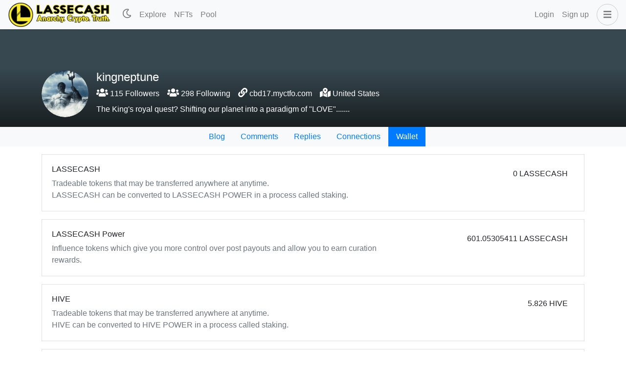

--- FILE ---
content_type: application/javascript; charset=UTF-8
request_url: https://www.lassecash.com/_nuxt/2077451.modern.js
body_size: 732
content:
(window.webpackJsonp=window.webpackJsonp||[]).push([[18],{1150:function(t,e,r){"use strict";r.r(e);var n=r(7),o=r(16);r(29),r(32);function l(object,t){var e=Object.keys(object);if(Object.getOwnPropertySymbols){var r=Object.getOwnPropertySymbols(object);t&&(r=r.filter((function(t){return Object.getOwnPropertyDescriptor(object,t).enumerable}))),e.push.apply(e,r)}return e}function c(t){for(var i=1;i<arguments.length;i++){var source=null!=arguments[i]?arguments[i]:{};i%2?l(Object(source),!0).forEach((function(e){Object(n.a)(t,e,source[e])})):Object.getOwnPropertyDescriptors?Object.defineProperties(t,Object.getOwnPropertyDescriptors(source)):l(Object(source)).forEach((function(e){Object.defineProperty(t,e,Object.getOwnPropertyDescriptor(source,e))}))}return t}var d={name:"UserPosts",mixins:[r(865).a],data:()=>({endpoint:"get_discussions_by_blog",params:{}}),fetch(){var t=this;return Object(o.a)((function*(){t.loading=!0;var{user:e}=t.$route.params;t.params={tag:e};var r=yield t.fetchPosts({endpoint:t.endpoint,params:t.params});t.posts.push(...r),t.loading=!1}))()},methods:{infiniteHandler(t){var e=this;return Object(o.a)((function*(){var r=e.params;e.posts.length>1&&(r=c(c({},r),{},{start_author:e.posts[e.posts.length-1].author,start_permlink:e.posts[e.posts.length-1].permlink}));var n=yield e.fetchPosts({endpoint:e.endpoint,params:r});n.length>1?(e.posts.push(...n.slice(1,n.length)),t.loaded()):t.complete()}))()}}},f=r(77),component=Object(f.a)(d,(function(){var t=this,e=t.$createElement,r=t._self._c||e;return r("div",{staticClass:"user-posts"},[r("b-container",{attrs:{fluid:"lg"}},[t.loading?[r("loading")]:t.posts.length>0?[t._l(t.posts,(function(e,i){return r("div",{key:i},[r("post-summary",{attrs:{post:e,user:t.$route.params.user,type:"user-feed"}})],1)})),t._v(" "),r("client-only",[r("infinite-loading",{attrs:{identifier:t.infiniteId,spinner:"waveDots"},on:{infinite:t.infiniteHandler},scopedSlots:t._u([{key:"error",fn:function(e){var n=e.trigger;return r("div",{},[t._v("\n            Something went wrong! click "),r("a",{attrs:{href:"javascript:;"},on:{click:n}},[t._v("here")]),t._v(" to retry.\n          ")])}}])},[t._v(" "),r("div",{attrs:{slot:"no-more"},slot:"no-more"}),t._v(" "),r("div",{attrs:{slot:"no-results"},slot:"no-results"})])],1)]:r("b-card",{staticClass:"mt-5"},[t._v("\n      Looks like @"+t._s(t.$route.params.user)+" hasn't started blogging yet!\n    ")])],2)],1)}),[],!1,null,null,null);e.default=component.exports}}]);

--- FILE ---
content_type: application/javascript; charset=UTF-8
request_url: https://www.lassecash.com/_nuxt/e706158.modern.js
body_size: 453
content:
(window.webpackJsonp=window.webpackJsonp||[]).push([[24],{1147:function(t,e,n){"use strict";n.r(e);var r=n(16),o=(n(29),n(32),n(61),{name:"Home",mixins:[n(865).a],data:()=>({curated:[],trending:[],created:[],trendingIsCurated:!1}),fetch(){var t=this;return Object(r.a)((function*(){t.loading=!0;var e=t.$config.CURATED_FEED?{}:{limit:15},n=[t.fetchPosts({endpoint:"get_discussions_by_trending",params:e}),t.fetchPosts({endpoint:"get_discussions_by_created"})];t.$config.CURATED_FEED&&n.push(t.fetchPosts({endpoint:"curated"}));var[r,o,c]=yield Promise.all(n);!c||c.length<=0?(t.trendingIsCurated=!0,c=r.splice(0,5)):c=c.splice(0,5),t.curated=c,t.trending=r,t.created=o,t.loading=!1}))()}}),c=n(77),component=Object(c.a)(o,(function(){var t=this,e=t.$createElement,n=t._self._c||e;return n("div",{staticClass:"homepage"},[n("b-container",{attrs:{fluid:""}},[t.loading?[n("loading")]:[n("div",{staticClass:"post-highlights"},t._l(t.curated,(function(t,i){return n("post-summary",{key:i,attrs:{post:t,type:"feed"}})})),1),t._v(" "),t.trendingIsCurated?t._e():n("div",{staticClass:"mt-4 text-uppercase text-right font-weight-bold"},[n("nuxt-link",{attrs:{to:{name:"sort",params:{sort:"curated"}}}},[t._v("\n          See more curated content "),n("fa-icon",{attrs:{icon:"angle-right"}})],1)],1),t._v(" "),n("b-row",[n("b-col",{staticClass:"mt-5",attrs:{lg:"6"}},[n("h3",[t._v("Popular")]),t._v(" "),t._l(t.trending,(function(t,i){return n("post-summary",{key:i,attrs:{post:t,type:"feed"}})})),t._v(" "),n("div",{staticClass:"mt-4 text-uppercase font-weight-bold"},[n("nuxt-link",{attrs:{to:{name:"sort",params:{sort:"trending"}}}},[t._v("\n              See more popular content "),n("fa-icon",{attrs:{icon:"angle-right"}})],1)],1)],2),t._v(" "),n("b-col",{staticClass:"mt-5",attrs:{lg:"6"}},[n("h3",[t._v("Latest")]),t._v(" "),t._l(t.created,(function(t,i){return n("post-summary",{key:i,attrs:{post:t,type:"feed"}})})),t._v(" "),n("div",{staticClass:"mt-4 text-uppercase font-weight-bold"},[n("nuxt-link",{attrs:{to:{name:"sort",params:{sort:"created"}}}},[t._v("\n              See more new content "),n("fa-icon",{attrs:{icon:"angle-right"}})],1)],1)],2)],1)]],2)],1)}),[],!1,null,null,null);e.default=component.exports}}]);

--- FILE ---
content_type: application/javascript; charset=UTF-8
request_url: https://www.lassecash.com/_nuxt/4793130.modern.js
body_size: 5337
content:
(window.webpackJsonp=window.webpackJsonp||[]).push([[26],{1125:function(e,t,n){"use strict";n.r(t);var r=n(7),l=n(16),o=(n(29),n(61),n(32),n(83)),c=n(858),d=(n(64),n(347),n(24),n(43),n(226)),v=n(853),f=(n(66),n(126),{name:"TagInput",inheritAttrs:!1,props:{label:{type:String,default:""},description:{type:String,default:""},value:{type:Array,default:()=>[]},tagVariant:{type:String,default:"secondary"},placeholder:{type:String,default:"Enter a Tag"},tagValidator:{type:Function,default:()=>!0},allowDuplicates:{type:Boolean,default:!1},invalidTagText:{type:String,default:"Invalid tag"},duplicateTagText:{type:String,default:"Duplicate tag"},limitText:{type:String,default:"Max limit reached"},max:{type:Number,default:1e3}},data:()=>({tagText:"",withinLimit:!0,isValid:!0,isUnique:!0}),computed:{tags(){return this.value}},watch:{tagText(e){""!==e?(this.withinLimit=!1,this.isValid=!1,this.isUnique=!1,this.max<=this.tags.length?this.withinLimit=!1:this.tagValidator(e)?this.allowDuplicates||this.checkDuplicates(e)?(this.isValid=!0,this.isUnique=!0):this.isUnique=!1:this.isValid=!1):(this.withinLimit=!0,this.isValid=!0,this.isUnique=!0)}},methods:{addTag(e){e.preventDefault();var t=e.target.value.trim();t.length>0&&this.tagValidator(t)&&this.checkDuplicates(t)&&this.max>this.tags.length&&(this.tags.push(t),this.tagText="")},removeTag(e){this.tags.splice(e,1)},removeLastTag(e){0===e.target.value.length&&this.removeTag(this.tags.length-1)},checkDuplicates(e){return!!this.allowDuplicates||!this.tags.includes(e)}}}),m=n(77),component=Object(m.a)(f,(function(){var e=this,t=e.$createElement,n=e._self._c||t;return n("b-form-group",{attrs:{label:e.label,state:e.isValid||e.isUnique||e.withinLimit,description:e.description},scopedSlots:e._u([{key:"invalid-feedback",fn:function(){return[e.withinLimit?e.isValid?e.isUnique?e._e():[e._v("\n      "+e._s(e.duplicateTagText)+"\n    ")]:[e._v("\n      "+e._s(e.invalidTagText)+"\n    ")]:[e._v("\n      "+e._s(e.limitText)+"\n    ")]]},proxy:!0}])},[n("div",{staticClass:"tags-input h-100 d-flex align-items-center flex-wrap"},[e._l(e.tags,(function(t,r){return n("div",{key:t+"-"+r,staticClass:"tag-button mw-100 d-inline-flex mb-1",class:"bg-"+e.tagVariant},[e._v("\n      "+e._s(t)+"\n      "),n("button",{staticClass:"close",on:{click:function(t){return e.removeTag(r)}}},[e._v("\n        ×\n      ")])])})),e._v(" "),n("div",{staticClass:"flex-grow-1"},[n("input",{directives:[{name:"model",rawName:"v-model",value:e.tagText,expression:"tagText"}],staticClass:"tag-input w-100 flex-grow-1 p-0 m-0 bg-transparent border-0",attrs:{type:"text",placeholder:e.placeholder},domProps:{value:e.tagText},on:{keydown:[function(t){return!t.type.indexOf("key")&&e._k(t.keyCode,"enter",13,t.key,"Enter")?null:e.addTag.apply(null,arguments)},function(t){return!t.type.indexOf("key")&&e._k(t.keyCode,"space",32,t.key,[" ","Spacebar"])?null:e.addTag.apply(null,arguments)},function(t){return t.type.indexOf("key")||188===t.keyCode?e.addTag.apply(null,arguments):null},function(t){return!t.type.indexOf("key")&&e._k(t.keyCode,"delete",[8,46],t.key,["Backspace","Delete","Del"])?null:e.removeLastTag.apply(null,arguments)}],input:[function(t){t.target.composing||(e.tagText=t.target.value)},function(t){return e.$emit("input",e.tags)}]}})])],2)])}),[],!1,null,null,null),h=component.exports;function y(object,e){var t=Object.keys(object);if(Object.getOwnPropertySymbols){var n=Object.getOwnPropertySymbols(object);e&&(n=n.filter((function(e){return Object.getOwnPropertyDescriptor(object,e).enumerable}))),t.push.apply(t,n)}return t}function _(e){for(var i=1;i<arguments.length;i++){var source=null!=arguments[i]?arguments[i]:{};i%2?y(Object(source),!0).forEach((function(t){Object(r.a)(e,t,source[t])})):Object.getOwnPropertyDescriptors?Object.defineProperties(e,Object.getOwnPropertyDescriptors(source)):y(Object(source)).forEach((function(t){Object.defineProperty(e,t,Object.getOwnPropertyDescriptor(source,t))}))}return e}var T={name:"ActivityModal",components:{VideoHover:v.a,TagInput:h},data:()=>({recipient:"",price:"",newPrice:"",currencyBalance:0,recipientType:"single",recipients:[],modalBusy:!1}),computed:_(_({},Object(o.c)("nftmarketplace",["settings","cart","token_price"])),{},{username(){return this.$auth.user.username},disableBuy(){var e=this;return this.cart.every((t=>t.account===e.username||!1===t.for_sale))},disableSellAndTransfer(){var e=this;return this.cart.every((t=>t.account!==e.username||!0===t.for_sale))},disableCancelSaleAndChangePrice(){var e=this;return this.cart.every((t=>t.account!==e.username||!1===t.for_sale))},calculateTotal(){return this.cart.reduce(((e,t)=>e+t.price),0)},avilableForTransferSaleBurn(){var e=this;return this.cart.filter((t=>t.account===e.username&&!1===t.for_sale))},avilableForBuy(){var e=this;return this.cart.filter((t=>t.account!==e.username&&!0===t.for_sale))}}),mounted(){this.$root.$on("bv::modal::show",this.activityModalsOnShow),this.$root.$on("bv::modal::hidden",this.activityModalsOnHidden),this.$eventBus.$on("transaction-broadcast-error",this.resetModalBusyState)},beforeDestroy(){this.$root.$off("bv::modal::show",this.activityModalsOnShow),this.$root.$off("bv::modal::hidden",this.activityModalsOnHidden),this.$eventBus.$off("transaction-broadcast-error",this.resetModalBusyState)},methods:_(_(_({},Object(o.b)("nftmarketplace",["requestTransfer","requestTransferMultiple","requestSell","requestBuy","requestBurn","requestCancelSale","requestChangePrice"])),Object(o.d)("nftmarketplace",["REMOVE_FROM_CART","EMPTY_CART"])),{},{transferNFT(){this.$v.recipient.$touch(),this.$v.recipient.$invalid||(this.modalBusy=!0,this.requestTransfer(this.recipient))},transferMultiple(){this.modalBusy=!0,this.requestTransferMultiple(this.recipients)},changeSellPrice(){this.$v.newPrice.$touch(),this.$v.newPrice.$invalid||(this.modalBusy=!0,this.requestChangePrice(this.newPrice))},sellNFT(){this.$v.price.$touch(),this.$v.price.$invalid||(this.modalBusy=!0,this.requestSell(this.price))},cancelSaleNFT(){this.modalBusy=!0,this.requestCancelSale()},buyNFT(){this.modalBusy=!0,this.requestBuy()},burnNFT(){this.modalBusy=!0,this.requestBurn()},getUSDPrice(e){return"$".concat(Number(Number(e)*this.token_price).toFixed(3))},getFileType:e=>({png:"image",jpg:"image",jpeg:"image",gif:"image",mp4:"video",webm:"video",mp3:"audio",mpga:"audio",wav:"audio"}[e.toLowerCase().split(".").pop()]),activityModalsOnShow(e,t){var n=this;return Object(l.a)((function*(){if("activityModal"===t&&(n.$v.$reset(),n.recipient="",n.price="",n.newPrice="",n.recipients=[]),"buyModal"===t){var e=yield n.$sidechain.getBalance(n.$auth.user.username,n.settings.currency);n.currencyBalance=e?Number(e.balance):0}}))()},activityModalsOnHidden(e,t){["transferModal","changePriceModal","sellModal","buyModal","burnModal","activityModal"].includes(t)&&this.resetModalBusyState()},resetModalBusyState(){this.modalBusy=!1},usernameValidator:e=>e===e.toLowerCase()&&e.length>=3&&e.length<=16&&/^([a-z])[a-z0-9-.]+[a-z0-9]$/.test(e),onFileChange(e){if("text/csv"===e.type||"text/plain"===e.type){var t=new FileReader;t.onload=t=>{var n=t.target.result.split(",");"text/csv"===e.type&&(n=t.target.result.split("\n"));var r=n.reduce(((e,t)=>{var[n]=t.split(",");return n&&e.push(n),e}),[]).filter((e=>this.usernameValidator(e)));this.recipients=r.slice(0,this.avilableForTransferSaleBurn.length)},t.readAsText(e)}}}),validations:{recipient:{required:d.required,minLength:Object(d.minLength)(3),maxLength:Object(d.maxLength)(16),validUsername:e=>""===e||/^([a-z])[a-z0-9-.]*$/.test(e)},price:{required:d.required,maxValue:Object(d.maxValue)(Number.MAX_SAFE_INTEGER)},newPrice:{required:d.required,maxValue:Object(d.maxValue)(Number.MAX_SAFE_INTEGER)}}},O=Object(m.a)(T,(function(){var e=this,t=e.$createElement,n=e._self._c||t;return n("div",[n("b-modal",{attrs:{id:"activityModal","body-class":"activity-modal",centered:"",scrollable:"","no-stacking":"",size:"lg",title:"Activities"},scopedSlots:e._u([{key:"modal-footer",fn:function(){return[n("div",{staticClass:"w-100"},[n("div",{staticClass:"d-flex justify-content-between"},[n("div",[e.cart.length>0?n("b-button",{staticClass:"mt-1",attrs:{variant:"warning"},on:{click:function(t){return t.preventDefault(),e.EMPTY_CART()}}},[e._v("\n              Clear\n            ")]):e._e()],1),e._v(" "),n("div",[e.disableSellAndTransfer?e._e():n("b-button",{staticClass:"mt-1",attrs:{variant:"danger"},on:{click:function(t){return t.preventDefault(),e.$bvModal.show("burnModal")}}},[e._v("\n              Burn\n            ")]),e._v(" "),e.disableSellAndTransfer?e._e():n("b-button",{staticClass:"mt-1",attrs:{variant:"info"},on:{click:function(t){return t.preventDefault(),e.$bvModal.show("sellModal")}}},[e._v("\n              Sell\n            ")]),e._v(" "),e.disableCancelSaleAndChangePrice?e._e():n("b-button",{staticClass:"mt-1",attrs:{variant:"info"},on:{click:function(t){return t.preventDefault(),e.$bvModal.show("changePriceModal")}}},[e._v("\n              Change Price\n            ")]),e._v(" "),e.disableCancelSaleAndChangePrice?e._e():n("b-button",{staticClass:"mt-1",attrs:{variant:"info"},on:{click:function(t){return t.preventDefault(),e.cancelSaleNFT.apply(null,arguments)}}},[e._v("\n              Cancel Sale\n            ")]),e._v(" "),e.disableSellAndTransfer?e._e():n("b-button",{staticClass:"mt-1",attrs:{variant:"info"},on:{click:function(t){return t.preventDefault(),e.$bvModal.show("transferModal")}}},[e._v("\n              Transfer\n            ")]),e._v(" "),e.disableBuy?e._e():n("b-button",{staticClass:"mt-1",attrs:{variant:"info"},on:{click:function(t){return t.preventDefault(),e.$bvModal.show("buyModal")}}},[e._v("\n              Buy\n            ")])],1)])])]},proxy:!0}])},[0===e.cart.length?[e._v("\n      No item found!\n    ")]:[n("table",{staticClass:"table"},e._l(e.cart,(function(t,i){return n("tr",{key:i},[n("td",[n("b-avatar",{attrs:{square:"",size:"80px"}},["image"===e.getFileType(t.thumbnail)?n("b-img-lazy",{attrs:{fluid:"",src:t.thumbnail}}):e._e(),e._v(" "),"video"===e.getFileType(t.thumbnail)?n("video-hover",{attrs:{source:t.thumbnail}}):e._e()],1)],1),e._v(" "),n("td",[n("div",[e._v(e._s(t.name))]),e._v(" "),n("div",{staticClass:"text-muted small"},[t.edition?[n("div",[n("strong",[e._v("Edition #")]),e._v(" "+e._s(t.edition))])]:e._e(),e._v(" "),t.account?[n("div",[n("strong",[e._v("Owner:")]),e._v(" "+e._s(t.account))])]:e._e(),e._v(" "),n("div",[n("strong",[e._v("Series:")]),e._v(" "+e._s(t.series))])],2)]),e._v(" "),n("td",{staticClass:"text-right"},[e._v("\n            "+e._s(t.price>0?t.price+" "+e.settings.currency+" ("+e.getUSDPrice(t.price)+")":" ")+"\n            "),n("br"),e._v(" "),n("a",{staticClass:"cursor-pointer text-danger",attrs:{title:"Remove"},on:{click:function(n){return n.preventDefault(),e.REMOVE_FROM_CART(t.nft_id)}}},[n("fa-icon",{attrs:{icon:"times"}})],1)])])})),0)]],2),e._v(" "),n("b-modal",{attrs:{id:"transferModal","body-class":"activity-modal",size:"lg",centered:"",title:"Transfer NFT"},scopedSlots:e._u([{key:"modal-footer",fn:function(){return["single"===e.recipientType?n("b-button",{attrs:{variant:"info",disabled:e.modalBusy||e.recipient.length<3},on:{click:function(t){return t.preventDefault(),e.transferNFT.apply(null,arguments)}}},[e.modalBusy?n("b-spinner",{attrs:{small:""}}):e._e(),e._v(" Transfer\n      ")],1):n("b-button",{attrs:{variant:"info",disabled:e.modalBusy||e.recipients.length<1},on:{click:function(t){return t.preventDefault(),e.transferMultiple.apply(null,arguments)}}},[e.modalBusy?n("b-spinner",{attrs:{small:""}}):e._e(),e._v(" Transfer\n      ")],1)]},proxy:!0}])},[n("b-form-group",[n("b-form-radio-group",{attrs:{"button-variant":"outline-primary",options:[{text:"Single Recipient",value:"single"},{text:"Multiple Recipients",value:"multiple"}],name:"recipientType",buttons:""},model:{value:e.recipientType,callback:function(t){e.recipientType=t},expression:"recipientType"}})],1),e._v(" "),"single"===e.recipientType?[n("b-form-group",{attrs:{description:"Enter Hive username of the recipient",label:"Recipient *"}},[n("b-input-group",{attrs:{prepend:"@"}},[n("b-form-input",{attrs:{trim:"",state:e.$v.recipient.$dirty?!e.$v.recipient.$error:null},model:{value:e.$v.recipient.$model,callback:function(t){e.$set(e.$v.recipient,"$model",t)},expression:"$v.recipient.$model"}})],1)],1)]:[n("tag-input",{attrs:{label:"Recipients *",placeholder:"Enter Hive usernames",description:"Enter Hive usernames of the recipients. You may enter one username a maximum of 50 times to send a maximum of 50 editions to that user. Max "+e.avilableForTransferSaleBurn.length+" usernames.","allow-duplicates":!0,"tag-validator":e.usernameValidator,"invalid-tag-text":"Invalid username","duplicate-tag-text":"Duplicate username",max:e.avilableForTransferSaleBurn.length},model:{value:e.recipients,callback:function(t){e.recipients=t},expression:"recipients"}}),e._v(" "),n("b-form-file",{ref:"uploadRecipients",staticClass:"d-none",attrs:{accept:"text/csv, text/plain",plain:""},on:{input:e.onFileChange}}),e._v(" "),n("div",{staticClass:"cursor-pointer",on:{click:function(t){return t.preventDefault(),e.$refs.uploadRecipients.$el.click()}}},[e._v("\n        Click here to upload a TXT or CSV file.\n      ")]),e._v(" "),n("p",{staticClass:"small text-muted"},[e._v("\n        For a text file all usernames should be comma seperate in a single line, for CSV all usernames must be on their own line.\n      ")])]],2),e._v(" "),n("b-modal",{attrs:{id:"buyModal","body-class":"activity-modal",size:"lg",centered:"",title:"Buy NFT"},scopedSlots:e._u([{key:"modal-footer",fn:function(){return[n("b-button",{attrs:{variant:"info",disabled:e.modalBusy||e.calculateTotal>e.currencyBalance},on:{click:function(t){return t.preventDefault(),e.buyNFT.apply(null,arguments)}}},[e.modalBusy?n("b-spinner",{attrs:{small:""}}):e._e(),e._v(" Buy\n      ")],1)]},proxy:!0}])},[n("p",[e._v("You are about to buy the following NFTs:")]),e._v(" "),n("table",{staticClass:"table"},e._l(e.avilableForBuy,(function(t,i){return n("tr",{key:i},[n("td",[n("b-avatar",{attrs:{square:"",size:"80px"}},["image"===e.getFileType(t.thumbnail)?n("b-img-lazy",{attrs:{fluid:"",src:t.thumbnail}}):e._e(),e._v(" "),"video"===e.getFileType(t.thumbnail)?n("video-hover",{attrs:{source:t.thumbnail}}):e._e()],1)],1),e._v(" "),n("td",[n("div",[e._v(e._s(t.name))]),e._v(" "),n("div",[e._v(e._s(t.price)+" "+e._s(t.symbol))])])])})),0),e._v(" "),n("p",[e._v("Total Price: "+e._s(e.calculateTotal)+" "+e._s(e.settings.currency))]),e._v(" "),n("p",[e._v("Your Balance: "+e._s(e.currencyBalance)+" "+e._s(e.settings.currency))])]),e._v(" "),n("b-modal",{attrs:{id:"sellModal","body-class":"activity-modal",size:"lg",centered:"",title:"Sell NFT"},scopedSlots:e._u([{key:"modal-footer",fn:function(){return[n("b-button",{attrs:{variant:"info",disabled:e.modalBusy||e.price<0},on:{click:function(t){return t.preventDefault(),e.sellNFT.apply(null,arguments)}}},[e.modalBusy?n("b-spinner",{attrs:{small:""}}):e._e(),e._v(" Sell\n      ")],1)]},proxy:!0}])},[n("b-form-group",{attrs:{description:"Enter the amount you want to sell each individual NFTs for",label:"Price"}},[n("b-input-group",{attrs:{append:e.settings.currency}},[n("b-form-input",{attrs:{type:"number",trim:"",state:e.$v.price.$dirty?!e.$v.price.$error:null},model:{value:e.price,callback:function(t){e.price=e._n(t)},expression:"price"}})],1)],1)],1),e._v(" "),n("b-modal",{attrs:{id:"changePriceModal","body-class":"activity-modal",size:"lg",centered:"",title:"Change Price"},scopedSlots:e._u([{key:"modal-footer",fn:function(){return[n("b-button",{attrs:{variant:"info",disabled:e.modalBusy||e.newPrice<0},on:{click:function(t){return t.preventDefault(),e.changeSellPrice.apply(null,arguments)}}},[e.modalBusy?n("b-spinner",{attrs:{small:""}}):e._e(),e._v(" Change Price\n      ")],1)]},proxy:!0}])},[n("b-form-group",{attrs:{description:"Enter the amount you want to sell each individual NFTs for",label:"New Price"}},[n("b-input-group",{attrs:{append:e.settings.currency}},[n("b-form-input",{attrs:{type:"number",trim:"",state:e.$v.newPrice.$dirty?!e.$v.newPrice.$error:null},model:{value:e.newPrice,callback:function(t){e.newPrice=e._n(t)},expression:"newPrice"}})],1)],1)],1),e._v(" "),n("b-modal",{attrs:{id:"burnModal","body-class":"activity-modal",size:"lg",centered:"",title:"Burn NFT"},scopedSlots:e._u([{key:"modal-footer",fn:function(){return[n("b-button",{attrs:{variant:"danger",disabled:e.modalBusy},on:{click:function(t){return t.preventDefault(),e.burnNFT.apply(null,arguments)}}},[e.modalBusy?n("b-spinner",{attrs:{small:""}}):e._e(),e._v(" Burn\n      ")],1)]},proxy:!0}])},[n("p",[e._v("You are about to burn the following NFTs:")]),e._v(" "),n("table",{staticClass:"table"},e._l(e.avilableForTransferSaleBurn,(function(t,i){return n("tr",{key:i},[n("td",[n("b-avatar",{attrs:{square:"",size:"80px"}},["image"===e.getFileType(t.thumbnail)?n("b-img-lazy",{attrs:{fluid:"",src:t.thumbnail}}):e._e(),e._v(" "),"video"===e.getFileType(t.thumbnail)?n("video-hover",{attrs:{source:t.thumbnail}}):e._e()],1)],1),e._v(" "),n("td",[n("div",[e._v(e._s(t.name))]),e._v(" "),n("div",[e._v("Edition # "+e._s(t.edition))])])])})),0),e._v(" "),n("p",{staticClass:"text-danger"},[e._v("\n      Please note that this action is irreversible.\n    ")])])],1)}),[],!1,null,null,null);function $(object,e){var t=Object.keys(object);if(Object.getOwnPropertySymbols){var n=Object.getOwnPropertySymbols(object);e&&(n=n.filter((function(e){return Object.getOwnPropertyDescriptor(object,e).enumerable}))),t.push.apply(t,n)}return t}function k(e){for(var i=1;i<arguments.length;i++){var source=null!=arguments[i]?arguments[i]:{};i%2?$(Object(source),!0).forEach((function(t){Object(r.a)(e,t,source[t])})):Object.getOwnPropertyDescriptors?Object.defineProperties(e,Object.getOwnPropertyDescriptors(source)):$(Object(source)).forEach((function(t){Object.defineProperty(e,t,Object.getOwnPropertyDescriptor(source,t))}))}return e}var w={name:"NFTS",components:{ActivityModal:O.exports},mixins:[c.a],asyncData:e=>Object(l.a)((function*(){var{error:t,store:n}=e;try{if(yield n.dispatch("nftmarketplace/fetchSettings",{root:!0}),!n.state.nftmarketplace.settings||!n.state.nftmarketplace.settings.site)return t({statusCode:404,message:"NFT Marketplace settings has not been found!"})}catch(t){return t({statusCode:404,message:"NFT Marketplace settings has not been found!"})}}))(),fetch(){var e=this;return Object(l.a)((function*(){yield Promise.all([e.fetchHivePrice(),e.fetchTokenPrice()])}))()},computed:k({},Object(o.c)("nftmarketplace",["settings","cart"])),methods:k({},Object(o.b)("nftmarketplace",["fetchHivePrice","fetchTokenPrice"])),timers:{fetchHivePrice:{time:3e5,autostart:!0,immediate:!0,repeat:!0},fetchTokenPrice:{time:9e5,autostart:!0,immediate:!0,repeat:!0}}},x=Object(m.a)(w,(function(){var e=this,t=e.$createElement,n=e._self._c||t;return n("div",{staticClass:"nftmarketplace"},[n("div",{staticClass:"page-header pb-0"},[n("b-container",[n("h2",[e._v("NFT Marketplace")])]),e._v(" "),n("b-nav",{staticClass:"bg-light mt-3",attrs:{align:"center",pills:""}},[n("b-nav-item",{attrs:{active:"nfts"===e.$route.name,to:{name:"nfts"}}},[e._v("\n        Home\n      ")]),e._v(" "),n("b-nav-item",{attrs:{active:"nfts-market"===e.$route.name,to:{name:"nfts-market"}}},[e._v("\n        Market\n      ")]),e._v(" "),n("b-nav-item",{attrs:{active:"nfts-activities"===e.$route.name,to:{name:"nfts-activities"}}},[e._v("\n        Activities\n      ")]),e._v(" "),e.$auth.loggedIn?[n("b-nav-item",{attrs:{active:"nfts-mint"===e.$route.name,to:{name:"nfts-mint"}}},[e._v("\n          Mint\n        ")]),e._v(" "),n("b-nav-item",{attrs:{active:"user-collection"===e.$route.name,to:{name:"user-collection",params:{user:e.$auth.user.username}}}},[e._v("\n          Collection\n        ")]),e._v(" "),n("b-nav-item",{attrs:{active:"user-gallery"===e.$route.name,to:{name:"user-gallery",params:{user:e.$auth.user.username}}}},[e._v("\n          Gallery\n        ")]),e._v(" "),n("b-nav-item",{attrs:{active:"nfts-profile"===e.$route.name,to:{name:"nfts-profile",params:{user:e.$auth.user.username}}}},[e._v("\n          Profile\n        ")]),e._v(" "),e.settings&&e.settings.admins.includes(e.$auth.user.username)?n("b-nav-item",{attrs:{active:"nfts-admin"===e.$route.name,to:{name:"nfts-admin"}}},[e._v("\n          Admin\n        ")]):e._e()]:e._e()],2)],1),e._v(" "),n("nuxt-child"),e._v(" "),n("activity-modal")],1)}),[],!1,null,null,null);t.default=x.exports},853:function(e,t,n){"use strict";var r=n(16),l={name:"VideoHover",props:{source:{type:String,default:""},type:{type:String,default:"video/mp4"},muted:{type:Boolean,default:!0},controls:{type:Boolean,default:!1}},methods:{videoElementMouseHover:e=>Object(r.a)((function*(){try{yield e.target.play()}catch(e){}}))(),videoElementMouseOut(e){e.target.paused||e.target.pause()},videoElementTouchStart:e=>Object(r.a)((function*(){try{yield e.target.play()}catch(e){}}))(),videoElementTouchEnd(e){e.target.paused||e.target.pause()}}},o=n(77),component=Object(o.a)(l,(function(){var e=this,t=e.$createElement,n=e._self._c||t;return n("video",{attrs:{controls:e.controls,preload:"auto",loop:""},domProps:{muted:e.muted},on:{mouseover:function(t){return e.videoElementMouseHover(t)},mouseout:function(t){return e.videoElementMouseOut(t)},touchstart:function(t){return e.videoElementTouchStart(t)},touchend:function(t){return e.videoElementTouchEnd(t)}}},[n("source",{attrs:{src:e.source+"#t=0.1"}})])}),[],!1,null,null,null);t.a=component.exports},858:function(e,t,n){"use strict";var r=n(16),l=n(7),o=n(83);function c(object,e){var t=Object.keys(object);if(Object.getOwnPropertySymbols){var n=Object.getOwnPropertySymbols(object);e&&(n=n.filter((function(e){return Object.getOwnPropertyDescriptor(object,e).enumerable}))),t.push.apply(t,n)}return t}function d(e){for(var i=1;i<arguments.length;i++){var source=null!=arguments[i]?arguments[i]:{};i%2?c(Object(source),!0).forEach((function(t){Object(l.a)(e,t,source[t])})):Object.getOwnPropertyDescriptors?Object.defineProperties(e,Object.getOwnPropertyDescriptors(source)):c(Object(source)).forEach((function(t){Object.defineProperty(e,t,Object.getOwnPropertyDescriptor(source,t))}))}return e}t.a={mounted(){this.$eventBus.$on(["nft-transfer-successful","nft-multiple-transfer-successful","nft-sell-successful","nft-cancel-sell-successful","nft-change-price-successful","nft-buy-successful","nft-burn-successful"],this.resetActivityModal)},beforeDestroy(){this.$eventBus.$off(["nft-transfer-successful","nft-multiple-transfer-successful","nft-sell-successful","nft-cancel-sell-successful","nft-change-price-successful","nft-buy-successful","nft-burn-successful"],this.resetActivityModal)},methods:d(d({},Object(o.b)("transaction",["validateTransaction"])),{},{requestValidateTransaction(data){var e=this;return Object(r.a)((function*(){e.loading=!0;var t=data.id;data.trx_count>1&&(t="".concat(t,"-0")),yield e.validateTransaction(t)}))()},resetActivityModal(){this.$bvModal.hide("transferModal"),this.$bvModal.hide("changePriceModal"),this.$bvModal.hide("sellModal"),this.$bvModal.hide("buyModal"),this.$bvModal.hide("burnModal"),this.$bvModal.hide("activityModal")}})}}}]);

--- FILE ---
content_type: application/javascript; charset=UTF-8
request_url: https://www.lassecash.com/_nuxt/bd12f41.modern.js
body_size: 940
content:
(window.webpackJsonp=window.webpackJsonp||[]).push([[6],{1061:function(t,e,n){var content=n(1117);content.__esModule&&(content=content.default),"string"==typeof content&&(content=[[t.i,content,""]]),content.locals&&(t.exports=content.locals);(0,n(101).default)("0e722582",content,!0,{sourceMap:!1})},1116:function(t,e,n){"use strict";n(1061)},1117:function(t,e,n){var o=n(100)(!1);o.push([t.i,".sidebar-menu .svg-inline--fa.fa-external-link-alt{width:12px;margin-left:5px;padding-top:3px}",""]),t.exports=o},1161:function(t,e,n){"use strict";n.r(e);var o={name:"SidebarMenu",methods:{changeColorMode(){"dark"===this.$colorMode.value?this.$colorMode.preference="light":this.$colorMode.preference="dark"}}},r=(n(1116),n(77)),component=Object(r.a)(o,(function(){var t=this,e=t.$createElement,n=t._self._c||e;return n("b-sidebar",{staticClass:"sidebar-menu",attrs:{id:"sidebar-menu",right:"",shadow:"","bg-variant":"dark","text-variant":"light",backdrop:""},scopedSlots:t._u([{key:"footer",fn:function(){return[n("div",{staticClass:"text-center pb-2 d-md-none"},[n("b-button",{attrs:{size:"sm"},on:{click:function(e){return e.preventDefault(),t.changeColorMode.apply(null,arguments)}}},["light"===t.$colorMode.value?[n("fa-icon",{attrs:{icon:["far","moon"]}}),t._v(" Dark Mode\n        ")]:[n("fa-icon",{attrs:{icon:["far","sun"]}}),t._v(" Light Mode\n        ")]],2)],1)]},proxy:!0}])},[n("b-list-group",{staticClass:"d-lg-none",attrs:{flush:""}},[n("b-list-group-item",{staticClass:"font-weight-bold",attrs:{disabled:""}},[t._v("\n      Menu\n    ")]),t._v(" "),t.$auth.loggedIn?n("b-list-group-item",{attrs:{to:{name:"user-feed",params:{user:t.$auth.user.username}}}},[t._v("\n      Feed\n    ")]):t._e(),t._v(" "),n("b-list-group-item",{attrs:{to:{name:"sort",params:{sort:"trending"}}}},[t._v("\n      Explore\n    ")]),t._v(" "),t.$config.CURATED_FEED&&""!==t.$config.CURATED_FEED_ACCOUNT?n("b-list-group-item",{attrs:{to:{name:"sort",params:{sort:"curated"}}}},[t._v("\n      Curator's Pick\n    ")]):t._e(),t._v(" "),t.$config.NFT_ENABLED?n("b-list-group-item",{attrs:{to:{name:"nfts"}}},[t._v("\n      NFTs\n    ")]):t._e(),t._v(" "),t.$config.DTF_ENABLED?n("b-list-group-item",{attrs:{to:{name:"proposals"}}},[t._v("\n      Proposals\n    ")]):t._e(),t._v(" "),t.$config.POOL_ENABLED?n("b-list-group-item",{attrs:{to:{name:"pool"}}},[t._v("\n      Pool\n    ")]):t._e()],1),t._v(" "),n("b-list-group",{staticClass:"mt-3",attrs:{flush:""}},[n("b-list-group-item",{attrs:{to:{name:"about"}}},[t._v("\n      About\n    ")]),t._v(" "),n("b-list-group-item",{attrs:{to:{name:"music"}}},[t._v("\n      Music\n    ")]),t._v(" "),n("b-list-group-item",{attrs:{to:{name:"philosophy-and-endorsement"}}},[t._v("\n      Philosophy and Endorsement\n    ")]),t._v(" "),n("b-list-group-item",{attrs:{to:{name:"videos"}}},[t._v("\n      Videos\n    ")]),t._v(" "),n("b-list-group-item",{attrs:{to:{name:"shop"}}},[t._v("\n      Shop\n    ")]),t._v(" "),n("b-list-group-item",{attrs:{to:{name:"promotion"}}},[t._v("\n      Promotion\n    ")]),t._v(" "),n("b-list-group-item",{attrs:{to:{name:"faq"}}},[t._v("\n      FAQ\n    ")]),t._v(" "),n("b-list-group-item",{attrs:{to:{name:"lasseehlers-nfts"}}},[t._v("\n      Lasse Ehlers NFTs\n    ")])],1),t._v(" "),n("b-list-group",{staticClass:"mt-3",attrs:{flush:""}},[n("b-list-group-item",{attrs:{target:"_blank",href:"https://tribaldex.com/dieselpools"}},[t._v("\n      Pools "),n("fa-icon",{attrs:{icon:"external-link-alt"}})],1),t._v(" "),n("b-list-group-item",{attrs:{target:"_blank",href:"https://tribaldex.com/trade/"+t.$config.TOKEN}},[t._v("\n      Market "),n("fa-icon",{attrs:{icon:"external-link-alt"}})],1),t._v(" "),n("b-list-group-item",{attrs:{target:"_blank",href:"https://discord.gg/aqeRcR7HPh"}},[t._v("\n      Discord "),n("fa-icon",{attrs:{icon:"external-link-alt"}})],1),t._v(" "),n("b-list-group-item",{attrs:{target:"_blank",href:"https://primersion.com/he-witnesses"}},[t._v("\n      Witness "),n("fa-icon",{attrs:{icon:"external-link-alt"}})],1),t._v(" "),n("b-list-group-item",{attrs:{target:"_blank",href:"https://dswap.trade"}},[t._v("\n      Dswap "),n("fa-icon",{attrs:{icon:"external-link-alt"}})],1)],1)],1)}),[],!1,null,null,null);e.default=component.exports}}]);